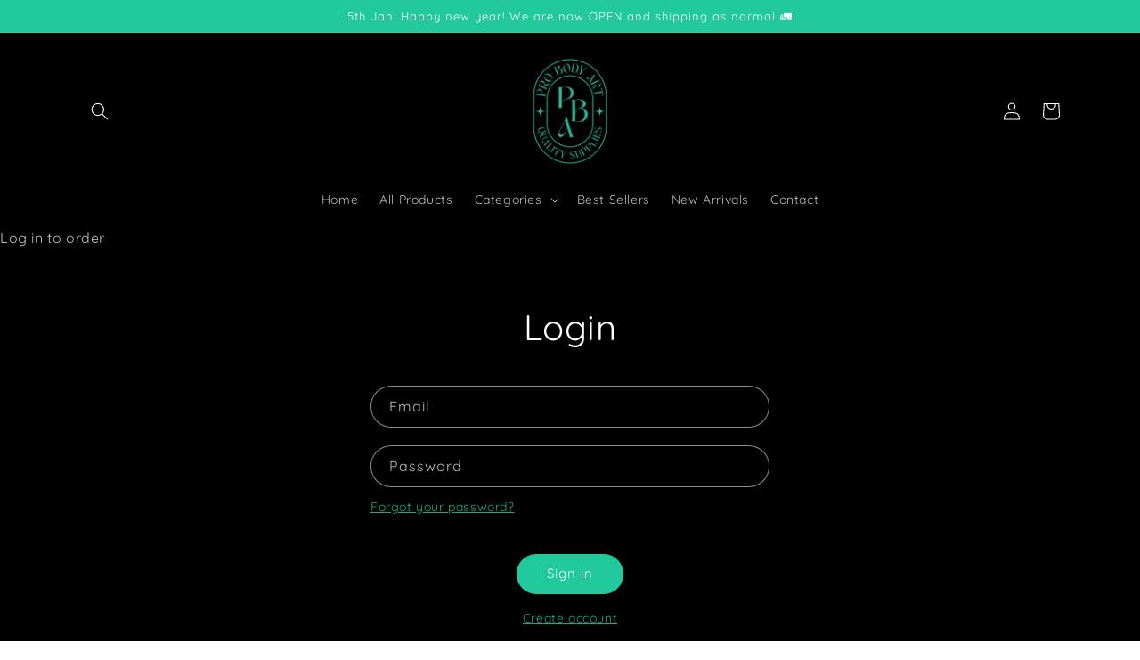

--- FILE ---
content_type: application/x-javascript; charset=utf-8
request_url: https://bundler.nice-team.net/app/shop/status/thatsthepointuk.myshopify.com.js?1768673189
body_size: -360
content:
var bundler_settings_updated='1760372873';

--- FILE ---
content_type: application/x-javascript
request_url: https://app.cart-bot.net/public/status/shop/thatsthepointuk.myshopify.com.js?1768673189
body_size: -324
content:
var giftbee_settings_updated='1760454126c';